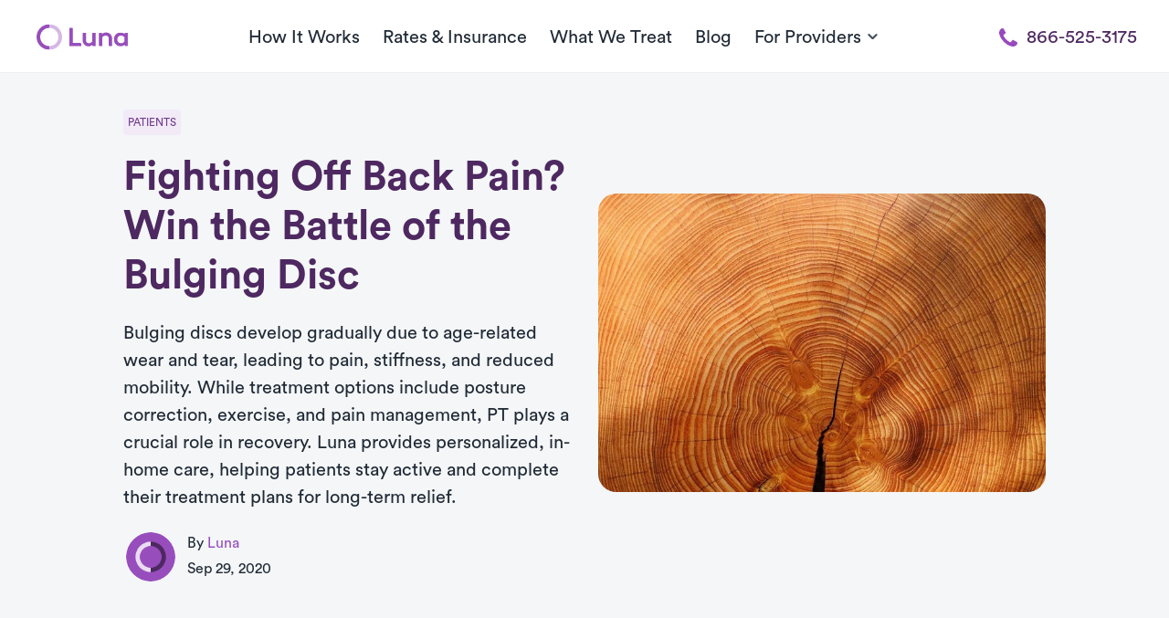

--- FILE ---
content_type: text/css
request_url: https://www.getluna.com/css/index.css?id=ec0608b1839d98c36cee2317de7700d6
body_size: 7559
content:
body,html{height:100%}main{min-height:calc(100% - 100px);padding-top:80px}img:not([src]){visibility:hidden}a{color:var(--teal-600);font-size:inherit;text-decoration:none}a:not(.button):hover:not(.no-decoration):hover{text-decoration:underline}#hero h1{color:var(--base-100)}#hero h1 span,#hero p span{color:var(--teal-500)}#hero .bg-hero,#hero-alt .bg-hero{background-repeat:no-repeat;background-size:cover;bottom:0;height:100%;left:0;margin:auto;position:absolute;right:0;top:0;width:100%;z-index:-2}#hero,#hero-alt{overflow-anchor:none}.bg{background-size:cover}.bg,.bg-no-repeat{background-repeat:no-repeat}label.line-label{color:var(--base-100);text-align:center}label.line-label:after,label.line-label:before{background-color:var(--base-100);content:"";height:1px;position:absolute;top:50%;width:40%}label.line-label:before{left:0}label.line-label:after{right:0}label.line-label-black{color:var(--base-900);text-align:center}label.line-label-black:after,label.line-label-black:before{background-color:var(--base-900);content:"";height:1px;position:absolute;top:50%;width:40%}label.line-label-black:before{left:0}label.line-label-black:after{right:0}.overlay-50:after{width:50%}.overlay-50:after,.overlay-60:after{background:linear-gradient(90deg,rgba(0,0,0,.8),transparent);content:"";height:100%;left:0;position:absolute;top:0;z-index:-1}.overlay-60:after{width:60%}.overlay-70:after{width:70%}.overlay-70:after,.overlay-80:after{background:linear-gradient(90deg,rgba(0,0,0,.8),transparent);content:"";height:100%;left:0;position:absolute;top:0;z-index:-1}.overlay-80:after{width:80%}.overlay-90:after{background:linear-gradient(90deg,rgba(0,0,0,.8),transparent);content:"";height:100%;left:0;position:absolute;top:0;width:90%;z-index:-1}.overlay-50.white:after,.overlay-60.white:after,.overlay-70.white:after,.overlay-80.white:after,.overlay-90.white:after{background:linear-gradient(270deg,transparent,hsla(0,0%,100%,.75))}.full-overlay:after{background:#000;background:linear-gradient(90deg,#000,#000 25%,rgba(0,0,0,.85) 50%,transparent 75%,transparent)}.full-overlay.white:after{background:#fff;background:linear-gradient(90deg,#fff,#fff 25%,hsla(0,0%,100%,.85) 50%,hsla(0,0%,100%,0) 75%,hsla(0,0%,100%,0))}@media (max-width:767px){.overlay-50:after,.overlay-60:after,.overlay-70:after,.overlay-80:after,.overlay-90:after{background:rgba(0,0,0,.6);content:"";height:100%;left:0;position:absolute;top:0;width:100%;z-index:-1}.overlay-50.white:after,.overlay-60.white:after,.overlay-70.white:after,.overlay-80.white:after,.overlay-90.white:after{background:hsla(0,0%,100%,.7)}}.overlay-100:after{background-color:rgba(0,0,0,.65)}.overlay-100:after,.overlay-bottom:after{content:"";height:100%;left:0;position:absolute;top:0;width:100%;z-index:-1}.overlay-bottom:after{background:linear-gradient(180deg,transparent,rgba(0,0,0,.72))}.overlay-100.white:after{background-color:hsla(0,0%,100%,.9)}.button,.hs-button,button{align-items:flex-start;border:2px solid;border-radius:var(--border-normal);box-shadow:-2px 2px 10px 2px rgba(69,1,157,.2);cursor:pointer;display:inline-block;font-size:inherit;height:55px;letter-spacing:normal;line-height:1.2;padding:10px 32px;text-align:center;text-indent:0;text-rendering:auto;text-shadow:none;transition-duration:.2s;word-spacing:normal;writing-mode:horizontal-tb!important}.button.button-purple,.hs-button.primary{background-color:var(--purple-600);border-color:var(--purple-600);color:var(--base-100)}.hs-button.large{display:block;width:100%}.button:disabled{box-shadow:none}.button.button-purple:disabled,.button.button-purple:disabled:hover{background-color:var(--purple-300);border-color:var(--purple-300);cursor:default}.button.button-purple.outline{background-color:var(--base-100);border-color:var(--purple-600);color:var(--purple-600)}.button.button-purple.outline:disabled,.button.button-purple.outline:disabled:hover{background-color:var(--base-100);border-color:var(--purple-300);color:var(--purple-300);cursor:default}.button.button-teal{background-color:var(--teal-600);border-color:var(--teal-600);color:var(--base-100)}.button.button-teal:disabled,.button.button-teal:disabled:hover{background-color:var(--teal-300);border-color:var(--teal-300);cursor:default}.button.button-teal.outline{background-color:var(--base-100);border-color:var(--teal-600);color:var(--teal-600)}.button.button-teal.outline:disabled,.button.button-teal.outline:disabled:hover{background-color:var(--base-100);border-color:var(--teal-300);color:var(--teal-300);cursor:default}.button.button-white{background-color:var(--base-100);border-color:var(--base-100);color:var(--purple-600)}.button.button-white:disabled,.button.button-white:disabled:hover{background-color:var(--base-300);border-color:var(--base-300);cursor:default}.button.button-white.outline{background-color:transparent;border-color:var(--base-100);color:var(--base-100)}.button.button-white.outline:disabled,.button.button-white.outline:disabled:hover{background-color:transparent;border-color:var(--base-300);color:var(--base-300);cursor:default}.button.button-no-border{border:none;box-shadow:none}.button.button-base{background-color:var(--base-200);border-color:var(--base-200);color:var(--purple-600)}.button.button-base:disabled,.button.button-base:disabled:hover{background-color:var(--base-600);border-color:var(--base-600);cursor:default}.button.loading{position:relative}.button.loading:before{background:url(/images/loading_white.svg?d1669681b1d6a32d0dc1bdd8d651f39e);background-position-x:5px;background-position-y:center;background-repeat:no-repeat;background-size:30px}.button.button-purple.outline.loading:before,.button.loading:before{content:"";height:100%;left:0;position:absolute;top:0;transition:all .2s ease-in-out;-webkit-transition:all .2s ease-in-out;width:100%}.button.button-purple.outline.loading:before{background:url(/images/loading_purple.svg?2660a10d954c66b0c4ae02ece3ffd0cc);background-position-x:5px;background-position-y:center;background-repeat:no-repeat;background-size:30px}.button.button-teal.outline.loading:before{background:url(/images/loading.svg?60e5866e5f4f2b7287d4b4039bcc3680);background-position-x:5px;background-position-y:center;background-repeat:no-repeat;background-size:30px;content:"";height:100%;left:0;position:absolute;top:0;transition:all .2s ease-in-out;-webkit-transition:all .2s ease-in-out;width:100%}@media (min-width:992px){.button.button-purple:hover,.hs-button.primary:hover{background-color:var(--purple-700);border-color:var(--purple-700)}.button.button-purple.outline:hover{background-color:var(--purple-200)}.button.button-teal:hover{background-color:var(--teal-700);border-color:var(--teal-700)}.button.button-teal.outline:hover{background-color:var(--teal-100)}.button.button-base:hover{background-color:var(--base-400);border-color:var(--base-400)}}.button.button-appointment.active{transform:translateY(0)}.button.button-appointment.active,.button.button-appointment.hide{transition:all .3s ease-in-out;-webkit-transition:all .3s ease-in-out}.button.button-appointment.hide{transform:translateY(200%)}.button-scroll.active{transform:translateX(0)}.button-scroll.active,.button-scroll.hide{transition:all .2s ease-in-out;-webkit-transition:all .2s ease-in-out}.button-scroll.hide{transform:translateX(100%)}.button.brightness{box-shadow:2px 4px 10px 0 hsla(0,0%,78%,.5)}.button.cta{font-size:18px;height:55px}.hs-dateinput input,.hs-form-field input,.hs-form-field select,.hs-form-field textarea,.input-element{background:var(--base-100);border:1px solid var(--base-500);border-radius:var(--border-normal);color:var(--base-900);height:50px;margin:0;padding:10px 18px;width:100%}.hs-form-field textarea,textarea.input-element{height:auto;min-height:70px;resize:none}.hs-form-field input:focus,.hs-form-field select:focus,.hs-form-field select:focus-within,.hs-form-field textarea:focus,.input-element:focus,.input-element:focus-within{border-color:var(--purple-600)}.hs-form-field input.error,.hs-form-field select.error,.hs-form-field textarea.error,.input-element.error,.input-element.error-lookup{border-color:var(--red-600)}.hs-form-field select,select.input-element{-moz-appearance:none;-webkit-appearance:none;appearance:none;background:url("data:image/svg+xml;charset=utf-8,%3Csvg height='10' width='10' viewBox='0 0 16 16' xmlns='http://www.w3.org/2000/svg'%3E%3Cpath d='M7.247 11.14 2.451 5.658C1.885 5.013 2.345 4 3.204 4h9.592a1 1 0 0 1 .753 1.659l-4.796 5.48a1 1 0 0 1-1.506 0z'/%3E%3C/svg%3E") no-repeat;background-color:var(--base-100);background-position:calc(100% - .75rem)}input[type=file]{padding:5px 18px}.input-group{align-items:stretch;display:flex;flex-wrap:wrap;position:relative;width:100%}.input-group .input-group-item:not(:last-child) .input-element{border-bottom-right-radius:0;border-top-right-radius:0}.input-group .input-group-item{flex:1 1 auto;margin-bottom:0;position:relative;width:1%}.input-group-append{margin-left:-1px}.input-group>.input-group-append>.button{border-bottom-left-radius:0;border-top-left-radius:0;max-height:55px}.input-floating-label{position:relative}.input-floating-label input::-moz-placeholder,.input-floating-label select::-moz-placeholder,.input-floating-label textarea::-moz-placeholder{color:transparent}.input-floating-label input::placeholder,.input-floating-label select::placeholder,.input-floating-label textarea::placeholder{color:transparent}.input-floating-label label.floating{align-items:center;color:var(--base-600);display:flex;height:55px;left:0;margin:auto;padding:15px 18px;pointer-events:none;position:absolute;top:0;transition:all .2s ease-out}.input-floating-label input:not(:-moz-placeholder)~label.floating,.input-floating-label select:not(:-moz-placeholder)~label.floating,.input-floating-label textarea:not(:-moz-placeholder)~label.floating{display:block;font-size:12px;left:10px!important;padding:4px 5px;transform:translateY(-14px)}.input-floating-label input:focus~label.floating,.input-floating-label input:not(:placeholder-shown)~label.floating,.input-floating-label select:focus~label.floating,.input-floating-label select:not(:placeholder-shown)~label.floating,.input-floating-label textarea:focus~label.floating,.input-floating-label textarea:not(:placeholder-shown)~label.floating{display:block;font-size:12px;left:10px!important;padding:4px 5px;transform:translateY(-14px)}.input-floating-label input:not(:-moz-placeholder)~label.floating:before,.input-floating-label select:not(:-moz-placeholder)~label.floating:before,.input-floating-label textarea:not(:-moz-placeholder)~label.floating:before{background:#fff;content:"";display:block;height:3px;left:0;position:absolute;top:13px;width:100%;z-index:-1}.input-floating-label input:focus~label.floating:before,.input-floating-label input:not(:placeholder-shown)~label.floating:before,.input-floating-label select:focus~label.floating:before,.input-floating-label select:not(:placeholder-shown)~label.floating:before,.input-floating-label textarea:focus~label.floating:before,.input-floating-label textarea:not(:placeholder-shown)~label.floating:before{background:#fff;content:"";display:block;height:3px;left:0;position:absolute;top:13px;width:100%;z-index:-1}.input-floating-label input:focus~label.floating,.input-floating-label select:focus~label.floating,.input-floating-label textarea:focus~label.floating{color:var(--purple-600)}.input-icon{background-position-x:10px;background-position-y:45%;background-repeat:no-repeat;background-size:22px 22px;padding-left:35px!important;padding-right:25px!important}.input-icon~label.floating{left:20px!important}.input-icon.input-pin{background-image:url(/images/pin.svg?10e37105b0c957266935fbeba781be44)}.input-icon.input-calendar{background-image:url(/images/dates.svg?17ec4a1d2101974a74071d955a89a3d1)}@media (max-width:575px){.input-group .input-element{border-radius:var(--border-normal)!important;width:100%}.input-group-append{margin-left:0;width:100%}.input-group-append .button{border-radius:var(--border-normal)!important;width:100%}.input-group .input-element.appended{border-bottom-right-radius:0!important;border-top-right-radius:0!important}.input-group-append.appended{margin-left:-1px;width:auto}.input-group-append.appended .button.appended{border-bottom-left-radius:0!important;border-top-left-radius:0!important;width:auto}}.brand-item{height:60px;margin:auto;max-height:60px;max-width:150px;width:150px}.accordion .accordion-item{transition:all .3s ease-in-out;-webkit-transition:all .3s ease-in-out}.accordion .accordion-item .accordion-icon{border:2px solid var(--purple-600);border-radius:50%;display:inline-block;height:22px;left:0;margin:auto;position:absolute;width:22px}.accordion .accordion-item .accordion-icon:before{transform:rotate(90deg);-webkit-transform:rotate(90deg)}.accordion .accordion-item .accordion-icon:before,.accordion .accordion-item:not(.active) .accordion-icon:after{background-color:var(--purple-600);content:"";height:8px;left:8px;position:absolute;top:5px;width:2px}.accordion .accordion-item .accordion-icon-mini{border:2px solid var(--base-100);border-radius:50%;display:inline-block;height:18px;left:0;margin:auto;position:absolute;width:18px}.accordion .accordion-item .accordion-icon-mini:before{transform:rotate(90deg);-webkit-transform:rotate(90deg)}.accordion .accordion-item .accordion-icon-mini:before,.accordion .accordion-item:not(.active) .accordion-icon-mini:after{background-color:var(--base-100);content:"";height:6px;left:6px;position:absolute;top:4px;width:2px}.accordion .accordion-item .caret-icon{border-radius:2px;height:10px;min-height:10px;min-width:10px;overflow:hidden;position:relative;transform:rotate(135deg);-webkit-transform:rotate(135deg);transition:all .3s ease-in-out;-webkit-transition:all .3s ease-in-out;width:10px}.accordion .accordion-item.accordion-item.active .caret-icon{transform:rotate(315deg);-webkit-transform:rotate(315deg);transition:all .3s ease-in-out;-webkit-transition:all .3s ease-in-out}.accordion .accordion-item .caret-icon:before{border-top:3px solid var(--purple-600);content:"";position:absolute;top:0;width:100%}.accordion .accordion-item .caret-icon:after{border-right:3px solid var(--purple-600);content:"";height:100%;position:absolute;right:0}.accordion .accordion-item .accordion-content{max-height:0;overflow:hidden;transition:max-height allow-discrete .4s}.accordion .accordion-item.active .accordion-content{height:auto;max-height:2400px;transition:max-height 1s ease-in}.hs-form-field label{display:block;margin-bottom:5px}.hs-form-field{margin-bottom:15px}label{color:var(--purple-800)}label.error,label.hs-error-msg,span.error{color:var(--red-600);display:block;margin-top:5px}.hs-form-field .inputs-list{margin-bottom:0;margin-top:5px;padding:0}.hs-form-field .inputs-list li{display:block;margin-bottom:0}.hs_error_rollup{display:none}@media (min-width:768px){.hs-form-float .hs-button{float:right;width:auto}}.modal-container{border-radius:4px;bottom:50%;height:-moz-min-content;height:min-content;left:0;margin:auto;position:fixed;right:0;top:50%;transform:translateY(-300vh);width:100%;z-index:7}.modal-container,.modal-container.modal-container.active{transition:all .3s ease-in-out;-webkit-transition:all .3s ease-in-out}.modal-container.modal-container.active{transform:translateY(0)}.modal-body{background-color:var(--base-100);border-radius:var(--border-normal);max-height:calc(100vh - 153px);overflow:auto;padding:20px;position:relative}.modal-container.active~.overlay-modal.active{background-color:rgba(0,0,0,.58);display:block;height:100%;left:0;position:fixed;top:0;width:100%;z-index:6}.modal-close{background-color:transparent;border:none;display:block;height:20px;padding:0;position:absolute;right:15px;top:15px;width:20px}.bullet-separator{border-radius:50%;height:5px;width:5px}.hbspt-form fieldset{border:none!important;margin-left:-15px!important;margin-right:-15px!important;max-width:none!important;padding:0!important}.hbspt-form fieldset.form-columns-3 .hs-form-field{min-width:33.333333%!important}.hbspt-form .hs-form-field{padding-left:15px;padding-right:15px}.hbspt-form .input{display:flex;margin:0!important}.hbspt-form .hs-dateinput>input,.hbspt-form .input>*{width:100%!important}hr{border:0;border-top:1px solid;color:inherit}.hr-2,.hr-3{border:0;border-top:2px solid;color:inherit}.table{border-spacing:0;width:100%}.table .table-head{background:var(--purple-000);padding:12px 36px}.table td,.table th{border-bottom:1px solid var(--base-400);margin:0;padding:27px 36px;position:relative}.table-wrapper{display:block;max-width:100%;overflow:auto;width:100%}.table thead th{padding:10px;text-align:center;vertical-align:middle}@media (max-width:767px){.table.table-responsive{width:100%}.table.table-responsive thead{display:none}.table.table-responsive tbody tr{display:block;width:100%}.table.table-responsive tbody tr td{border:none;display:block;padding:12px 0;width:100%}.table.table-responsive tbody tr td:last-child{border-bottom:1px solid var(--base-400);display:block;width:100%}}.icon{max-height:20px;max-width:20px}.icon-mid{max-height:17.5px;max-width:17.5px}.icon-mini{max-height:15px;max-width:15px}.select2-selection.select2-selection--single{background:var(--base-100);border:1px solid var(--base-500)!important;border-radius:4px!important;color:var(--base-900);font-weight:var(--fw-normal);height:50px!important;margin:0;max-height:50px;padding:10px 18px;width:100%!important}.select2.select2-container.select2-container--default{width:100%!important}.select2-dropdown{border:1px solid var(--base-500)!important;border-radius:4px!important}.select2-search__field{background:var(--base-100);border:1px solid var(--base-500)!important;border-radius:4px!important;color:var(--base-900);font-weight:var(--fw-normal);width:100%!important}.select2-selection__arrow{bottom:0;left:auto;margin:auto;right:0;top:0}.select2-container .select2-selection--single .select2-selection__rendered{padding:0}.select2-container--default .select2-selection--single .select2-selection__rendered{color:var(--base-900)!important;font-family:CircularPro,sans-serif!important;font-size:inherit!important;font-weight:var(--fw-normal)!important}.select2-results__options li{margin:0}.select2-container .select2-selection--single .select2-selection__rendered{padding:0!important}.select2-container--default .select2-selection--single .select2-selection__arrow{right:7px}.pop-up{background-color:var(--purple-600);border-radius:var(--border-normal);bottom:0;color:var(--base-100);height:80px;left:0;margin:auto;max-height:120px;max-width:150px;padding:20px 10px 21px;position:absolute;right:0;top:0}.pop-up .close-pop-up{-webkit-appearance:none;-moz-appearance:none;appearance:none;background-color:transparent;border:0;cursor:pointer;font-size:18px;opacity:.5;outline:0;position:absolute;right:5px;top:-2px}.pop-up:after{border:13px solid transparent;border-top-color:#974ebc;content:"";left:50%;margin-left:-13px;position:absolute;top:100%}.body-text ul li,.list-purple-bullets li{display:block;position:relative}.body-text ul li{margin-bottom:15px}.body-text ul li:after,.list-purple-bullets li:after{background-color:var(--purple-600);border-radius:var(--border-circled);content:"";height:7px;left:-15px;position:absolute;top:10px;width:7px}.load-container{background:inherit;border-radius:var(--border-normal);height:100%;left:0;position:absolute;top:0;width:100%;z-index:1000}.lds-ring{bottom:0;display:inline-block;height:80px;left:0;margin:auto;position:relative;position:absolute;right:0;top:0;transform:rotate(-45deg);width:80px}.lds-ring div{animation:lds-ring 1.2s cubic-bezier(.5,0,.5,1) infinite;border-color:#974ebc #d5b8e4 #d5b8e4 #974ebc;border-radius:50%;border-style:solid;border-width:8px;box-sizing:border-box;display:block;height:64px;margin:8px;position:absolute;width:64px}.lds-ring div:first-child{animation-delay:-.45s}.lds-ring div:nth-child(2){animation-delay:-.3s}.lds-ring div:nth-child(3){animation-delay:-.15s}@keyframes lds-ring{0%{transform:rotate(0deg)}to{transform:rotate(1turn)}}.mini-spinner{height:32px;width:32px}.bg-section h1 span,.bg-section h2 span,.bg-section h3 span,.bg-section h4 span,.bg-section h5 span{color:var(--teal-500)}.body-text h2,.body-text h3,.body-text h4,.body-text h5{color:var(--purple-600);font-weight:var(--fw-normal)}ul li.ql-indent-1{padding-left:15px}ul li.ql-indent-2{padding-left:30px}ul li.ql-indent-3{padding-left:45px}ul li.ql-indent-4{padding-left:60px}ul li.ql-indent-5{padding-left:75px}ul li.ql-indent-6{padding-left:90px}ul li.ql-indent-7{padding-left:105px}ul li.ql-indent-8{padding-left:120px}ul li.ql-indent-1:after{background-color:var(--teal-600);left:0}ul li.ql-indent-2:after{left:15px}ul li.ql-indent-3:after{background-color:var(--teal-600);left:30px}ul li.ql-indent-4:after{left:45px}ul li.ql-indent-5:after{background-color:var(--teal-600);left:60px}ul li.ql-indent-6:after{left:75px}ul li.ql-indent-7:after{background-color:var(--teal-600);left:90px}ul li.ql-indent-8:after{left:105px}.ql-align-center{text-align:center}.ql-align-justify{text-align:justify}.ql-align-right{text-align:right}.ql-align-left{text-align:left}ol{counter-reset:list-0}ol li{list-style:none;position:relative}ol li:not([class*=ql-indent]){counter-increment:list-0;padding-left:18px}ol li:not([class*=ql-indent]):before{content:counter(list-0,decimal) ". ";left:0;position:absolute}ol li.ql-indent-1{counter-increment:list-1;padding-left:35px}ol li.ql-indent-1:first-of-type{counter-reset:list-1}ol li.ql-indent-1:before{content:counter(list-1,lower-alpha) ". ";left:15px;position:absolute}ol li.ql-indent-2{counter-increment:list-2;padding-left:50px}ol li.ql-indent-2:first-of-type{counter-reset:list-2}ol li.ql-indent-2:before{content:counter(list-2,lower-roman) ". ";left:30px;position:absolute}ol li.ql-indent-3{counter-increment:list-3;padding-left:65px}ol li.ql-indent-3:first-of-type{counter-reset:list-3}ol li.ql-indent-3:before{content:counter(list-3,upper-alpha) ". ";left:45px;position:absolute}ol li.ql-indent-4{counter-increment:list-4;padding-left:80px}ol li.ql-indent-4:first-of-type{counter-reset:list-4}ol li.ql-indent-4:before{content:counter(list-4,upper-roman) ". ";left:65px;position:absolute}.body-text img{display:block;margin:auto auto 10px;max-width:100%}[type=checkbox],[type=radio]{height:auto!important}.custom-control,.hs-form-checkbox{display:flex;min-height:1.5rem;padding-left:1.5rem;position:relative}.custom-control-label,.hs-form-checkbox span{cursor:pointer;margin-bottom:0}.custom-checkbox .custom-control-input:checked~.custom-control-label:before,.hs-form-checkbox input[type=checkbox]:checked~span:before{background-color:#974ebc}.custom-control-label:before,.hs-form-checkbox span:before{background-color:#dee2e6;content:"";display:block;height:1rem;left:0;pointer-events:none;position:absolute;top:.36rem;-webkit-user-select:none;-moz-user-select:none;user-select:none;width:1rem}.custom-checkbox .custom-control-label:before,.hs-form-checkbox span:before{border-radius:.25rem}.custom-control-input:checked~.custom-control-label:before,.hs-form-checkbox input[type=checkbox]:checked~span:before{background-color:#974ebc;color:#fff}.custom-control-label:after,.hs-form-checkbox span:after{background-position:50%;background-repeat:no-repeat;background-size:50% 50%;content:"";display:block;height:1rem;left:0;position:absolute;top:.36rem;width:1rem}.custom-checkbox .custom-control-input:checked~.custom-control-label:after,.hs-form-checkbox input[type=checkbox]:checked~span:after{background-image:url("data:image/svg+xml;charset=utf8,%3Csvg xmlns='http://www.w3.org/2000/svg' viewBox='0 0 8 8'%3E%3Cpath fill='%23fff' d='M6.564.75l-3.59 3.612-1.538-1.55L0 4.26 2.974 7.25 8 2.193z'/%3E%3C/svg%3E")}.custom-control-input,.hs-form-checkbox [type=checkbox]{opacity:0;position:absolute;z-index:-1}.radio-custom label.radio-label{cursor:pointer;display:block;padding-bottom:5px;padding-left:25px;padding-top:5px;position:relative;width:100%}.radio-custom input{clip:rect(0,0,0,0);border:0;height:1px;overflow:hidden;position:absolute!important;width:1px}.radio-custom label.radio-label:after{background:#fff;border-radius:50%;bottom:0;content:"";height:8px;left:5px;margin:auto;position:absolute;top:0;width:8px}.radio-custom input:checked+label.error+label.radio-label:before,.radio-custom input:checked+label.radio-label:before{background:#974ebc}.radio-custom label.radio-label:before{background:#c4c4c4;border-radius:50%;bottom:0;content:"";height:18px;left:0;margin:auto;position:absolute;top:0;width:18px}.radio-custom label.radio-label-attestation{cursor:pointer;display:block;padding-bottom:5px;padding-left:25px;position:relative;width:100%}.radio-custom label.radio-label-attestation:after{background:#fff;border-radius:50%;content:"";height:8px;left:5px;margin:auto;position:absolute;top:10px;width:8px}.radio-custom input:checked+label.error+label.radio-label-attestation:before,.radio-custom input:checked+label.radio-label-attestation:before{background:#974ebc}.radio-custom label.radio-label-attestation:before{background:#c4c4c4;border-radius:50%;bottom:0;content:"";height:18px;left:0;position:absolute;top:5px;width:18px}.radio-custom label.error{bottom:-20px;position:absolute}.radio-field{clip:rect(0,0,0,0);border:0;height:1px;overflow:hidden;position:absolute!important;width:1px}input.radio-field:checked~label.input-element{background-image:url(/images/checkmark.svg?27eaa46df221e54358dbf4f9fb442b90);background-position:right 20px center;background-repeat:no-repeat;background-size:24px 24px;border-color:var(--purple-600);color:var(--base-900)}.aspect-ratio{--aspect-ratio:1/1.5;height:0;padding-bottom:calc(100%/var(--aspect-ratio));position:relative}.aspect-ratio img{height:100%;left:0;-o-object-fit:cover;object-fit:cover;position:absolute;right:0;width:100%}.number-input::-webkit-inner-spin-button,.number-input::-webkit-outer-spin-button{-webkit-appearance:none;margin:0}.number-input[type=number]{-moz-appearance:textfield}.expand{transition:all .5s ease}.expand:hover{transform:translate3D(0,-1px,0) scale(1.1);transition:all .4s ease}.shadow-hover{transition:all .5s ease}.shadow-hover:hover{box-shadow:5px 5px 30px 1px rgba(0,0,0,.2);transition:all .4s ease}@media (max-width:575px){.shadow-hover:hover{box-shadow:none}}.translated-section{height:100%;max-height:100%;max-width:100%;opacity:1;overflow:auto;position:fixed;width:100%}.translated-section.back{opacity:0;position:fixed;transform:translateX(-200%)}.translated-section.next{opacity:0;position:fixed;transform:translateX(200%)}@media (max-width:767px){.translated-section{transition:all .4s ease-in-out;-webkit-transition:all .4s ease-in-out}}.progress{background-color:var(--base-400);display:flex;height:3px;width:100%}.progress.progress-lg{height:6px}.progress.progress-xl{height:9px}.progress.progress-xxl{height:12px}.progress-bar{background-color:var(--purple-600);color:var(--base-100);display:flex;flex-direction:column;height:100%;justify-content:center;overflow:hidden;text-align:center;transition:all .5s ease-in-out;-webkit-transition:all .5s ease-in-out;white-space:nowrap}.progress-bar.pill{border-radius:5px}.tooltip{background-color:var(--base-400);border-radius:var(--rounded);color:var(--base-800);font-size:14px;padding:10px}.tooltip:before{border:solid transparent;content:"";height:0;position:absolute;width:0}.tooltip.is-placement-bottom:before{border-bottom-color:var(--base-400);border-width:0 6px 6px;bottom:100%;left:50%;margin-left:-6px}.hs-recaptcha{display:flex!important;padding:0!important}.bg-aarp{background-color:#ec1300}.cky-opt-out-checkbox-wrapper input[type=checkbox].cky-opt-out-checkbox{height:18.5px!important;width:20px!important}.input-element~i{display:none}.input-element.input-loading~i{background-image:url(/images/loading.svg?60e5866e5f4f2b7287d4b4039bcc3680);background-position-x:center;background-position-y:center}.input-element.input-loading~i,.input-element.is-valid~i{background-repeat:no-repeat;background-size:30px;display:block;height:30px;margin:auto;position:absolute;right:10px;top:25%;width:30px}.input-element.is-valid~i{background-image:url(/images/checkmark.svg?27eaa46df221e54358dbf4f9fb442b90);background-position-x:center;background-position-y:center}.input-element.is-not-valid~i{background-image:url(/images/close.svg?842ca4ed8b128f2550f026edf7eee65a);background-position-x:center;background-position-y:center;background-size:30px;height:30px;top:12px;width:30px}.input-element.is-not-valid~i,.input-element.is-warning~i{background-repeat:no-repeat;display:block;margin:auto;position:absolute;right:10px}.input-element.is-warning~i{background-image:url(/images/info-icon.svg?f6a72d1ba5fac20f1e66ed1226be3bfa);background-position-x:center;background-position-y:center;background-size:20px;height:20px;top:17px;width:20px}.pac-container{font-family:CircularPro,sans-serif!important}.pac-container .pac-item:nth-child(n+4){display:none}.pac-item{align-items:center;flex-wrap:wrap;justify-content:start;padding:10px;position:relative;width:100%}.pac-icon{background-image:url(/images/marker.svg?c4513e8cf765d05c41a96f9ab6968387)!important;background-position:50%;background-repeat:no-repeat;background-size:13px;display:inline-block;display:none;left:5px;margin:auto;position:absolute;top:10px;width:15px}.pac-item-query{color:var(--base-900);font-size:16px;font-weight:500;line-height:1.2;margin-bottom:10px}.pac-item-query,.pac-item-query~span{display:block;overflow:hidden;text-overflow:ellipsis}.pac-item-query~span{color:var(--base-700);font-size:14px;font-weight:300;line-height:1.1}.pac-matched{color:var(--purple-700)}.pac-item:hover{background-color:var(--purple-100)}.pac-logo:after{display:none!important}.map-close{max-height:0;overflow:hidden}.map-close,.map-open{transition:max-height .4s ease-out}.map-open{max-height:200px}.noTouch{position:relative}.noTouch:after{content:"";height:100%;position:absolute;width:100%;z-index:2}.toogle-section{max-height:0;overflow:hidden;transition:max-height .5s ease-out}.toogle-section.active{height:auto;max-height:9400px;transition:max-height .6s ease-in;transition:all .3s linear}.toogle-trigger img.chevron{height:25px;transition:all .3s linear;width:25px}.toogle-trigger.active img.chevron{transform:rotate(180deg)}div.gmnoprint,div.gmnoscreen,img[src="http://maps.gstatic.com/mapfiles/google_white.png"]{display:none}form{margin:0}.dot-flashing{animation:dot-flashing 1s linear infinite alternate;animation-delay:0s;background-color:var(--base-800);border-radius:50%;color:var(--base-800);height:5px;left:0;position:relative;width:5px}.dot-flashing:after,.dot-flashing:before{content:"";display:inline-block;position:absolute;top:0}.dot-flashing:before{animation:dot-flashing 1s infinite alternate;animation-delay:.5s;left:10px}.dot-flashing:after,.dot-flashing:before{background-color:var(--base-800);border-radius:5px;color:var(--base-800);height:5px;width:5px}.dot-flashing:after{animation:dot-flashing 1s infinite alternate;animation-delay:1s;left:20px}@keyframes dot-flashing{0%{background-color:var(--base-800)}50%,to{background-color:var(--base-500)}}.input-underline{display:inline-block;overflow:hidden;position:relative}.input-underline>input,.input-underline>select,.input-underline>textarea{border:none;border-bottom:1px solid var(--base-500);outline:none}.input-underline>input.error,.input-underline>select.error,.input-underline>textarea.error{border:none;border-bottom:1px solid var(--red-600);border-color:var(--red-600);outline:none}.input-underline>input:focus,.input-underline>select:focus,.input-underline>textarea:focus{border-color:var(--purple-600)}:disabled{cursor:not-allowed}#signature{height:100%;width:100%}.logo-icon{border-color:#974ebc #d5b8e4 #d5b8e4 #974ebc;border-radius:50%;border-style:solid;border-width:7px;display:inline-block;height:50px;position:relative;transform:rotate(-45deg);width:50px}.works .section:not(:last-child):after{bottom:0;height:100%;top:0;width:2px}.works .section .content h3:before,.works .section:not(:last-child):after{background-color:var(--purple-400);content:"";left:0;margin:auto;position:absolute;right:0}.works .section .content h3:before{border-radius:50%;height:32px;width:32px}@media (max-width:575px){.works .section:after{display:none}.works .section .content h3:before{height:26px;left:-35px;right:auto;width:26px}.works .section .content:after,.works .section .image:after{background-color:var(--purple-400);bottom:0;content:"";height:100%;left:-24px;margin:auto;position:absolute;right:auto;top:0;width:2px}.works .section:first-child .image:after,.works .section:last-child .content:after{display:none}}.gradient-bottom:after{background:#fff;background:linear-gradient(0deg,#fff 9%,hsla(0,0%,100%,.46) 18%,hsla(0,0%,100%,0) 27%);content:"";filter:progid:DXImageTransform.Microsoft.gradient(startColorstr="#ffffff",endColorstr="#ffffff",GradientType=1);height:100%;left:0;position:absolute;top:0;width:100%}.circular-chart{display:block;margin:10px auto;max-height:150px;max-width:150px}.circle-bg{fill:none;stroke:var(--red-100);stroke-width:3.2}.circle{fill:none;stroke-width:2.8;stroke-linecap:round;stroke:var(--red-700);animation:progress 1s ease-out forwards}@keyframes progress{0%{stroke-dasharray:0 100}}.percentage{fill:var(--red-700);text-anchor:middle;font-size:45%}.pagination{display:flex;flex-wrap:wrap;padding:0;width:auto}.pagination,.pagination .page-item{align-items:center;justify-content:center}.pagination .page-item{display:inline-flex;height:40px;margin-bottom:0;margin-left:10px;margin-right:10px;width:40px}.pagination .page-item .page-link{color:var(--purple-800);font-size:18px}.pagination .page-item.active{background-color:var(--purple-600);border-radius:50%}.pagination .page-item.active .page-link{color:var(--base-100)}.lazyload{opacity:0}.fade-in,.lazyload{transition:opacity 1s ease-out}.fade-in{opacity:1}@media (min-width:768px){.booking-page #general-info,.booking-page #general-info.back,.booking-page #general-info.next{position:fixed}}.file-chooser{height:0;opacity:0;overflow:hidden!important;padding:0!important;width:0}.truncate-text-cards{-webkit-line-clamp:3}.truncate-text-cards,.truncate-title-cards{-webkit-box-orient:vertical;display:-webkit-box;overflow:hidden;text-overflow:ellipsis}.truncate-title-cards{-webkit-line-clamp:2}@media (max-width:767px){.scroll-indicator{animation:fadeOut 3s 1.5s forwards;border:2px solid var(--purple-400);border-radius:var(--border-pill);bottom:130px;height:25px;left:0;margin:auto;opacity:1;padding:1px;pointer-events:none;position:fixed;right:0;width:15px;z-index:1000}.scroll-indicator span{animation:bounce 1.2s cubic-bezier(.41,.5,.6,1) infinite;background-color:var(--purple-400);background-repeat:no-repeat;border-radius:50%;display:inline-block;height:9px;transform:rotate(-90deg);width:9px}@keyframes bounce{0%,to{transform:translateY(0)}20%{transform:translateY(3px)}50%{transform:translateY(10px)}80%{transform:translateY(3px)}}@keyframes fadeOut{to{opacity:0}}}iframe{max-height:100%!important;max-width:100%!important}iframe.ql-align-center{display:block;margin-left:auto;margin-right:auto}.timeline .steps{counter-reset:step;margin:0;padding:0;position:relative}.timeline .steps:before{background:var(--base-100);bottom:14px;content:"";left:10px;position:absolute;top:14px;width:2px}.timeline .steps .step{display:block;margin-bottom:30px;padding-left:30px;position:relative}.timeline .steps .step:before{align-items:center;background-color:var(--base-100);border-radius:50%;color:var(--purple-600);content:counter(step);counter-increment:step;display:flex;font-size:12px;font-weight:var(--fw-bold);height:20px;justify-content:center;left:0;position:absolute;top:3px;width:20px;z-index:1}.timeline .steps .step.completed:before{background-color:var(--purple-600);content:url("data:image/svg+xml;charset=utf-8,%3Csvg xmlns='http://www.w3.org/2000/svg' width='20' height='20' fill='none'%3E%3Cpath fill-rule='evenodd' clip-rule='evenodd' d='m14.295 7.605-4.568 6a1 1 0 0 1-.789.395h-.007c-.307 0-.597-.142-.787-.384l-2.432-3.107a1 1 0 1 1 1.575-1.232l1.633 2.086 3.784-4.969a1 1 0 0 1 1.591 1.211ZM10 0C4.477 0 0 4.477 0 10c0 5.522 4.477 10 10 10s10-4.478 10-10c0-5.523-4.477-10-10-10Z' fill='%23fff'/%3E%3C/svg%3E");display:inline-block;vertical-align:middle}.ql-table,.table-container{-webkit-overflow-scrolling:touch;border-bottom:none;display:block;height:auto;overflow-x:auto;overflow-y:auto;width:100%}table{background:transparent;border-collapse:collapse;box-sizing:border-box;max-height:100%;min-width:100%;padding:20px;width:auto}table tr:hover{background:#f9fafb}table td{border-top:1px solid #dee2e6;padding:15px;vertical-align:middle}table tr:first-child{background:#f9fafb}.hero-slide{opacity:0;transition:opacity 1s ease-in-out}.hero-slide.active{opacity:1}


--- FILE ---
content_type: application/javascript; charset=UTF-8
request_url: https://dev.visualwebsiteoptimizer.com/dcdn/settings.js?a=403213&settings_type=4&ts=1769160997&dt=spider&cc=US
body_size: 645
content:
try{window.VWO = window.VWO || [];  window.VWO.data = window.VWO.data || {}; window.VWO.sTs = 1769160997;(function(){var VWOOmniTemp={};window.VWOOmni=window.VWOOmni||{};for(var key in VWOOmniTemp)Object.prototype.hasOwnProperty.call(VWOOmniTemp,key)&&(window.VWOOmni[key]=VWOOmniTemp[key]);;})();(function(){window.VWO=window.VWO||[];var pollInterval=100;var _vis_data={};var intervalObj={};var analyticsTimerObj={};var experimentListObj={};window.VWO.push(["onVariationApplied",function(data){if(!data){return}var expId=data[1],variationId=data[2];if(expId&&variationId&&["VISUAL_AB","VISUAL","SPLIT_URL"].indexOf(window._vwo_exp[expId].type)>-1){}}])})();window.VWO.push(['updateSettings',{"57":[{"ep":1768946862000,"clickmap":0,"isEventMigrated":true,"globalCode":{},"multiple_domains":0,"ibe":0,"exclude_url":"","ss":null,"pgre":true,"ps":false,"name":"FB Welcome\/Stretching Coach","goals":{"1":{"type":"CLICK_ELEMENT","url":"#booker-insurance-submit-button"},"2":{"type":"CLICK_ELEMENT","url":"#booker-schedule-callback-submit-button"},"3":{"type":"CLICK_ELEMENT","url":"#booker-immediate-callback-button"},"4":{"excludeUrl":"","urlRegex":"^https\\:\\\/\\\/getluna\\.com\\\/appointment\\-fb\\\/?(?:[\\?#].*)?$","type":"SEPARATE_PAGE"}},"version":4,"varSegAllowed":false,"pc_traffic":100,"manual":false,"combs":{"1":0.5,"2":0.5},"isSpaRevertFeatureEnabled":false,"sections":{"1":{"path":"","segment":{"1":1,"2":1},"segmentObj":{},"variationsRegex":{"1":"^https\\:\\\/\\\/getluna\\.com\\\/welcome\\-fb\\\/?(?:[\\?#].*)?$","2":"^https\\:\\\/\\\/getluna\\.com\\\/stretching\\-coach\\\/?(?:[\\?#].*)?$"},"variations":{"1":"https:\/\/www.getluna.com\/welcome-fb","2":"https:\/\/www.getluna.com\/stretching-coach"}}},"type":"SPLIT_URL","urlRegex":"^https\\:\\\/\\\/getluna\\.com\\\/welcome\\-fb\\\/?(?:[\\?#].*)?$","status":"RUNNING","segment_code":"true","comb_n":{"1":"Control","2":"Variation-1"}}]},{}, '4']);}catch(e){_vwo_code.finish(); _vwo_code.removeLoaderAndOverlay && _vwo_code.removeLoaderAndOverlay(); var vwo_e=new Image;vwo_e.src="https://dev.visualwebsiteoptimizer.com/e.gif?a=403213&s=settings.js&e="+encodeURIComponent(e && e.message && e.message.substring(0,1000))+"&url"+encodeURIComponent(window.location.href)}